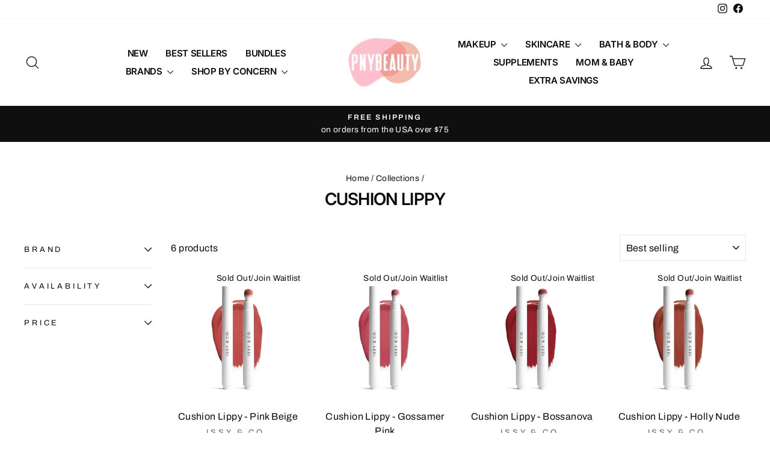

--- FILE ---
content_type: application/x-javascript; charset=utf-8
request_url: https://bundler.nice-team.net/app/shop/status/pnybeauty.myshopify.com.js?1769900033
body_size: -184
content:
var bundler_settings_updated='1769381242c';